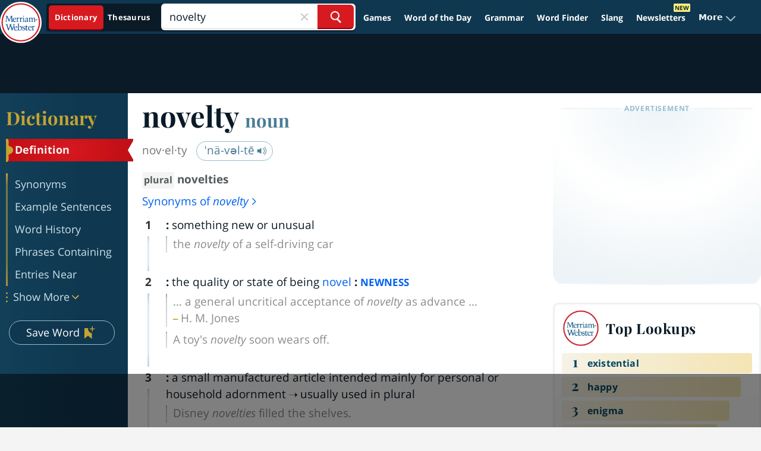

--- FILE ---
content_type: text/html; charset=utf-8
request_url: https://www.google.com/recaptcha/api2/aframe
body_size: 265
content:
<!DOCTYPE HTML><html><head><meta http-equiv="content-type" content="text/html; charset=UTF-8"></head><body><script nonce="dZOVJfbmwSTeEZY8ucbEqg">/** Anti-fraud and anti-abuse applications only. See google.com/recaptcha */ try{var clients={'sodar':'https://pagead2.googlesyndication.com/pagead/sodar?'};window.addEventListener("message",function(a){try{if(a.source===window.parent){var b=JSON.parse(a.data);var c=clients[b['id']];if(c){var d=document.createElement('img');d.src=c+b['params']+'&rc='+(localStorage.getItem("rc::a")?sessionStorage.getItem("rc::b"):"");window.document.body.appendChild(d);sessionStorage.setItem("rc::e",parseInt(sessionStorage.getItem("rc::e")||0)+1);localStorage.setItem("rc::h",'1768887729822');}}}catch(b){}});window.parent.postMessage("_grecaptcha_ready", "*");}catch(b){}</script></body></html>

--- FILE ---
content_type: text/plain
request_url: https://rtb.openx.net/openrtbb/prebidjs
body_size: -228
content:
{"id":"8db060d5-507d-4128-b6f7-6a47e06c584b","nbr":0}

--- FILE ---
content_type: text/plain
request_url: https://rtb.openx.net/openrtbb/prebidjs
body_size: -228
content:
{"id":"bd59fe5f-9168-421c-9abe-267f5d79e078","nbr":0}

--- FILE ---
content_type: text/plain
request_url: https://rtb.openx.net/openrtbb/prebidjs
body_size: -228
content:
{"id":"a7b75006-9b54-410f-8033-0d57db9bb55c","nbr":0}

--- FILE ---
content_type: text/plain
request_url: https://rtb.openx.net/openrtbb/prebidjs
body_size: -228
content:
{"id":"9d06f135-8950-45d0-9ee5-2f2701950e3d","nbr":0}

--- FILE ---
content_type: text/plain
request_url: https://rtb.openx.net/openrtbb/prebidjs
body_size: -228
content:
{"id":"45d5ffa3-69fe-41c3-991b-8a1859084f20","nbr":0}

--- FILE ---
content_type: text/plain
request_url: https://rtb.openx.net/openrtbb/prebidjs
body_size: -228
content:
{"id":"8a5f171c-a5c4-4d85-9f7b-f353b3503c4a","nbr":0}

--- FILE ---
content_type: text/plain
request_url: https://rtb.openx.net/openrtbb/prebidjs
body_size: -228
content:
{"id":"53ba00ce-ab30-47b1-ad15-ab04349d7813","nbr":0}

--- FILE ---
content_type: text/plain
request_url: https://rtb.openx.net/openrtbb/prebidjs
body_size: -85
content:
{"id":"e8e89030-e4fa-440f-a519-082cb528bee5","nbr":0}

--- FILE ---
content_type: text/plain; charset=utf-8
request_url: https://ads.adthrive.com/http-api/cv2
body_size: 10401
content:
{"om":["004f7497-bbae-4b72-9707-51f534639fb2","00eoh6e0","00xbjwwl","014fd2e7-8aef-4866-9443-bae47641853f","0929nj63","0FNiGn--56E","0a298vwq2wa","0av741zl","0b0m8l4f","0eb18d36-de50-4b62-b383-9f60cfe37b92","0hly8ynw","0iyi1awv","0n2987jwr7m","0n7jwr7m","0sm4lr19","1","10011/6d6f4081f445bfe6dd30563fe3476ab4","10011/78f59e0342810a3367e98b35097ad37c","10011/8b27c31a5a670fa1f1bbaf67c61def2e","10011/ba9f11025c980a17f6936d2888902e29","10011/d630ba7ee7680f0fd57b2c259481b3e6","1011_302_56651545","1011_302_56651747","1011_302_56651755","1011_302_57051238","1011_302_57055506","1011_302_57055686","1028_8728253","10310289136970_462091245","10310289136970_462612943","10310289136970_462613276","10310289136970_462615644","10310289136970_462615833","10310289136970_462792722","10310289136970_462793306","10310289136970_491345701","10310289136970_577824612","10310289136970_579599725","10310289136970_579599993","10310289136970_593674671","10310289136970_594352012","10797905","10ua7afe","11142692","11509227","11592031","1185:1610326628","1185:1610326728","11896988","11928172","11928173","11928174","11999803","119_6230649","11f5e6d1-cbc3-46d9-8a02-3cc2d770e090","12010080","12010084","12010088","12151247","12219552","12219555","12219597","12219634","12310204638_702286709","124684_178","124843_8","124844_21","124848_7","12491687","12837805","12837806","12850756","12_74_18107025","12_74_18107078","12_74_18107088","12_74_18108742","14xoyqyz","15e133f3-ea9c-49fa-ba72-9a21e0acbc6e","1606221","1610326628","1610326728","1611092","16_462615644","16x7UEIxQu8","17_24104696","17_24602716","17_24632116","17_24683312","17_24766942","17_24767217","17_24767241","17_24767245","17_24767248","17_24767538","1891/84812","1a3f862f-25ef-4f30-ac24-cf1f71a011e3","1ee74615-e3a3-42bf-a363-5dba028d8dea","1h7yhpl7","1kpjxj5u","1ktgrre1","1zjn1epv","202430_200_EAAYACog7t9UKc5iyzOXBU.xMcbVRrAuHeIU5IyS9qdlP9IeJGUyBMfW1N0_","202430_200_EAAYACogIm3jX30jHExW.LZiMVanc.j-uV7dHZ7rh4K3PRdSnOAyBBuRK60_","202d4qe7","20421090_200_EAAYACogyy0RzHbkTBh30TNsrxZR28Ohi-3ey2rLnbQlrDDSVmQyBCEE070_","204e47c6-7d14-4a92-aa48-6c67b04fcd56","206_501281","206_551337","2132:45871980","2132:45999649","2132:46036511","2132:46036624","2132:46038959","2132:46039823","2132:46039874","2132:46039894","2132:46039901","213468b0-4b14-4175-8bba-bd9aa972007f","2149:12147059","2149:12156461","2179:589289985696794383","2179:591283456202345442","222tsaq1","2249:581439030","2249:593249662","2249:650628516","2249:650628539","2249:674673753","2249:674797871","2249:691910064","2249:691914577","2249:691925891","2249:703064761","2249:703065941","2249:703670433","2249:703861071","2249:704085924","226226131","2307:02fvliub","2307:0b0m8l4f","2307:0hly8ynw","2307:0r31j41j","2307:0uyv1734","2307:1m7ow47i","2307:222tsaq1","2307:28u7c6ez","2307:2gev4xcy","2307:3ql09rl9","2307:43jaxpr7","2307:4qxmmgd2","2307:4sgewasf","2307:6hye09n0","2307:74scwdnj","2307:794di3me","2307:7ztkjhgq","2307:8orkh93v","2307:96srbype","2307:9t6gmxuz","2307:a566o9hb","2307:a7w365s6","2307:a7wye4jw","2307:a90208mb","2307:b5e77p2y","2307:bjbhu0bk","2307:c1hsjx06","2307:c7mn7oi0","2307:cv2huqwc","2307:ddoadio1","2307:dif1fgsg","2307:fovbyhjn","2307:fphs0z2t","2307:g49ju19u","2307:g749lgab","2307:gpx7xks2","2307:gvotpm74","2307:h0cw921b","2307:hf9ak5dg","2307:i1gs57kc","2307:jci9uj40","2307:jq895ajv","2307:k28x0smd","2307:khogx1r1","2307:kniwm2we","2307:mit1sryf","2307:nf4ziu0j","2307:nv0uqrqm","2307:okem47bb","2307:ouycdkmq","2307:plth4l1a","2307:q0nt8p8d","2307:qchclse2","2307:ralux098","2307:sr32zoh8","2307:tty470r7","2307:u7pifvgm","2307:vkqnyng8","2307:vu2gu176","2307:w15c67ad","2307:xal6oe9q","2307:xm7xmowz","2307:yax1p4v9","23786257","2409_15064_70_85445179","2409_15064_70_85445183","2409_15064_70_85445193","2409_15064_70_85807320","2409_15064_70_85807343","2409_15064_70_85808987","2409_15064_70_85809046","2409_15064_70_85809052","2409_25495_176_CR52092918","2409_25495_176_CR52092920","2409_25495_176_CR52092921","2409_25495_176_CR52092922","2409_25495_176_CR52092923","2409_25495_176_CR52092954","2409_25495_176_CR52092956","2409_25495_176_CR52092957","2409_25495_176_CR52092958","2409_25495_176_CR52092959","2409_25495_176_CR52150651","2409_25495_176_CR52153848","2409_25495_176_CR52153849","2409_25495_176_CR52175340","2409_25495_176_CR52178314","2409_25495_176_CR52178315","2409_25495_176_CR52178316","2409_25495_176_CR52186411","2409_25495_176_CR52188001","2409_91366_409_227224","244441761","246638579","25_0l51bbpm","25_52qaclee","25_53v6aquw","25_87z6cimm","25_sgaw7i5o","25_utberk8n","25_xz6af56d","25_yoxk5hs5","262594","2662_200562_8166427","2676:85402402","2676:85402412","2676:85480800","2676:85639976","2676:85690531","2676:85690707","2676:85702047","2676:85807294","2676:85807301","2676:85807307","2676:85807308","2676:85807309","2676:85807320","2676:85807326","2676:85807343","2676:85807351","2676:86082727","2676:86082773","2676:86083195","2676:86410470","2676:86410691","2676:86411021","2676:86434211","2676:86434529","2676:86434563","2676:86434782","2676:86689323","2676:86689344","2676:86698026","2676:86698157","2676:86894912","2676:86894914","2711_15051_12151096","2711_64_11999803","2715_9888_262594","2715_9888_501281","2715_9888_521168","2715_9888_549410","2715_9888_551337","2715_9888_554841","2760:176_CR52092923","2760:176_CR52092957","2760:176_CR52150651","2760:176_CR52153849","2760:176_CR52175340","2760:176_CR52186411","28925636","28929686","28933536","28u7c6ez","29102835","29402249","29414696","29414711","29451548","29456320","29_628795494","29_695879898","29_695879935","2_206_554478","2cadd72a-6138-484a-86fc-07acbccf4424","2gev4xcy","2hdl0sv1","2mokbgft","2tAlke8JLD8Img5YutVv","2yor97dj","2zip0r12","3018/11f9c20186eb7aaf2faf2d5cdcab7af6","3018/2c83a32ad2293482c65870d3b43a5633","3018/7bde77b5ea7700479e9d98db672b3e5a","306_23391296","308_125203_15","308_125204_11","31334462","3214a05f-2446-482b-aa78-0d3857f20584","32j56hnc","3335_25247_700109379","3335_25247_700109389","3335_25247_700109391","33419362","33627671","34182009","3490:CR52058082","3490:CR52092918","3490:CR52092921","3490:CR52092922","3490:CR52092923","3490:CR52092956","3490:CR52092957","3490:CR52175339","3490:CR52175340","3490:CR52178314","3490:CR52178315","3490:CR52178316","3490:CR52186411","3490:CR52212688","3490:CR52223725","3658_104255_k28x0smd","3658_15032_7ztkjhgq","3658_15106_jfh85vr4","3658_15193_x3nl5llg","3658_155735_plth4l1a","3658_15866_96srbype","3658_203382_o8icj9qr","3658_582283_vkqnyng8","3658_608718_fovbyhjn","3658_87236_xal6oe9q","3658_87799_c7mn7oi0","3658_87799_jq895ajv","36_46_11421707","36_46_11632314","3702_139777_24765456","3702_139777_24765466","3702_139777_24765477","3702_139777_24765483","3702_139777_24765494","3702_139777_24765527","3702_139777_24765530","3702_139777_24765531","3702_139777_24765534","3702_139777_24765537","3702_139777_24765544","3702_139777_24765548","381513943572","381846714","38345500","39385380","3LMBEkP-wis","3c6f103e-e816-49b2-bf25-d49226f8c5d3","3c98af74-eafe-459e-a588-4a91d722ac49","3ql09rl9","3tkh4kx1","3x7t8epg","4083IP31KS13kontrolfreek_14b03","4083IP31KS13kontrolfreek_f956c","408698505","409_189392","409_192565","409_216326","409_216364","409_216366","409_216382","409_216384","409_216396","409_216406","409_216416","409_216504","409_220151","409_220338","409_220344","409_220366","409_220369","409_223588","409_223589","409_223597","409_223599","409_225977","409_225978","409_225980","409_225982","409_225987","409_225988","409_225990","409_225992","409_226314","409_226321","409_226322","409_226326","409_226330","409_226342","409_226346","409_226352","409_226362","409_226366","409_226370","409_226372","409_226376","409_226377","409_227223","409_227224","409_227226","409_227227","409_227239","409_228054","409_228057","409_228059","409_228060","409_228064","409_228077","409_228115","409_228349","409_228350","409_228351","409_228354","409_228356","409_228362","409_228363","409_228370","409_228373","409_228378","409_228381","409_230713","409_230714","409_230717","409_230718","409_230726","409_230727","409_231798","41692aad-bea3-4a9a-9e0d-40ceeb489117","42f9a405-dfc9-45dd-b424-23022e30b53e","43919974","43919984","43919985","43919986","439246469228","43a7ptxe","43ij8vfd","43jaxpr7","44023623","444361067","45871980","458901553568","462613276","47192068","4771_67437_1610326628","4771_74438_1610300513","47869802","481703827","485027845327","48574716","48579735","48629971","49039749","49064328","4941618","4947806","49869013","49869015","49869046","49nvlv5f","4ae5b8aa-7d5b-4bd2-96e6-7392288b4e1c","4aqwokyz","4c224f89-6b94-4962-b690-eed3c64b5efb","4fk9nxse","4qks9viz","4qxmmgd2","4rfhl2qu","4sgewasf","4yevyu88","501281","501420","501_76_dc8d076c-bdca-47b3-b013-d4c1ec524dd4","50479792","51372397","516_70_86894912","516_70_86894914","521168","521_425_203499","521_425_203500","521_425_203501","521_425_203504","521_425_203505","521_425_203506","521_425_203508","521_425_203509","521_425_203513","521_425_203514","521_425_203515","521_425_203517","521_425_203518","521_425_203519","521_425_203525","521_425_203526","521_425_203529","521_425_203535","521_425_203536","521_425_203542","521_425_203543","521_425_203608","521_425_203611","521_425_203614","521_425_203615","521_425_203617","521_425_203621","521_425_203623","521_425_203631","521_425_203632","521_425_203633","521_425_203635","521_425_203657","521_425_203659","521_425_203675","521_425_203677","521_425_203680","521_425_203681","521_425_203683","521_425_203684","521_425_203686","521_425_203687","521_425_203692","521_425_203693","521_425_203695","521_425_203698","521_425_203700","521_425_203702","521_425_203703","521_425_203706","521_425_203708","521_425_203712","521_425_203714","521_425_203715","521_425_203723","521_425_203728","521_425_203729","521_425_203730","521_425_203731","521_425_203732","521_425_203733","521_425_203736","521_425_203740","521_425_203741","521_425_203742","521_425_203744","521_425_203745","521_425_203863","521_425_203864","521_425_203867","521_425_203868","521_425_203874","521_425_203877","521_425_203878","521_425_203879","521_425_203880","521_425_203882","521_425_203884","521_425_203885","521_425_203887","521_425_203892","521_425_203893","521_425_203897","521_425_203899","521_425_203900","521_425_203901","521_425_203905","521_425_203909","521_425_203911","521_425_203912","521_425_203917","521_425_203918","521_425_203924","521_425_203926","521_425_203928","521_425_203929","521_425_203932","521_425_203934","521_425_203936","521_425_203937","521_425_203938","521_425_203940","521_425_203946","521_425_203947","521_425_203948","521_425_203950","521_425_203952","521_425_203956","521_425_203963","521_425_203965","521_425_203970","521_425_203973","521_425_203976","521_425_203978","521_425_203980","521_425_203981","521_425_203982","522709","52823916","529116283159","5316_139700_fa236cca-ca9a-4bf2-9378-bb88660c2c0e","53osz248","53v6aquw","54424044","54779847","54779856","54779873","5510:6mj57yc0","5510:7ztkjhgq","5510:cymho2zs","5510:jfh85vr4","5510:kecbwzbd","5510:ouycdkmq","5510:quk7w53j","5510:t393g7ye","5510:x3nl5llg","551337","553458","553781221","553781814","554470","554480","554841","5563_66529_OADD2.10239402530587_1GDQ9HISWK1V8GZD7","5563_66529_OADD2.1316115555005011_1PNQA7FM52TR1BL","5563_66529_OADD2.1316115555006019_1AQHLLNGQBND5SG","5563_66529_OADD2.1323812136496810_1J7WNW64SJ0NI1B","5563_66529_OADD2.1323812136498330_14H1GRWC8VKK7WM","5563_66529_OADD2.1324911647936571_1LSIB1P9G0X5U4M","5563_66529_OADD2.1326011159790380_1WMLD4HUE15VG23","5563_66529_OADD2.1326011159790428_1XQ974XJWSM50H9","5563_66529_OADD2.1327110671252253_1GA0WX2XBLZBQQE","5563_66529_OADD2.1327110671252269_1DZ6YQJRAO9RZV1","5563_66529_OADD2.7284328140866_1BGO6DQ8INGGSEA5YJ","5563_66529_OADD2.7284328140867_1QMTXCF8RUAKUSV9ZP","5563_66529_OADD2.7284328163393_196P936VYRAEYC7IJY","5563_66529_OADD2.7353040902703_13KLDS4Y16XT0RE5IS","5563_66529_OADD2.7353040902704_12VHHVEFFXH8OJ4LUR","5563_66529_OADD2.7353043681733_1CTKQ7RI7E0NJH0GJ0","5563_66529_OADD2.7353083169082_14CHQFJEGBEH1W68BV","5563_66529_OADD2.8108931372358_1CD32CJD81JH03VBDK","5563_66529_OAIP.9fe96f79334fc85c7f4f0d4e3e948900","5563_66529_OAIP.b68940c0fa12561ebd4bcaf0bb889ff9","5563_66529_OAIP.d03f9785127812e0d8d7c2ef72e44c47","5563_66529_U2VhcmNoQWQjODMwMTM1NDU2MTk5MzkjMjMzNDgxMjk0MjcwODI1Ng==","55726194","557_409_216366","557_409_216394","557_409_216396","557_409_216406","557_409_216586","557_409_220139","557_409_220149","557_409_220159","557_409_220332","557_409_220333","557_409_220336","557_409_220338","557_409_220343","557_409_220344","557_409_220346","557_409_220352","557_409_220354","557_409_220364","557_409_220366","557_409_220368","557_409_223589","557_409_223593","557_409_223599","557_409_225988","557_409_225992","557_409_226311","557_409_226312","557_409_226362","557_409_227224","557_409_227227","557_409_228054","557_409_228055","557_409_228057","557_409_228059","557_409_228064","557_409_228065","557_409_228074","557_409_228077","557_409_228089","557_409_228105","557_409_228348","557_409_228349","557_409_228351","557_409_228354","557_409_228363","557_409_230714","557_409_230718","557_409_230729","557_409_235268","558_93_00eoh6e0","558_93_cv2huqwc","558_93_rk5pkdan","558_93_u3i8n6ef","55965333","5604da0d-91f0-4f37-89cc-338a14d0544a","5626560399","56341213","5636:12023788","5636:12023789","56635908","56635955","567_269_2:3528:19843:32507","5726507783","5726594343","593674671","594352012","59751535","59780461","59780474","59873208","59873222","59873223","59873230","5a298uirdnp","5auirdnp","5b257797-73df-46c8-867d-9050d25a0309","5ec51167-822d-477c-bacb-a5e89f437678","5sfc9ja1","5ubl7njm","60146355","6026534329","6026574625","6026576471","60360546","60398502","60618611","609577512","60f5a06w","61085224","61174500","61210719","613344ix","61456734","61900466","61916211","61916223","61916225","61916227","61916229","61916233","61926845","61932920","61932925","61932933","61932957","61945704","61945716","61949616","62020288","620646535428","6226500969","6226505231","62494936","62667314","62667320","627225143","627227759","627290883","627309156","627309159","627506494","62799585","628015148","628086965","628153053","628222860","628223277","628360579","628360582","628444259","628444349","628444433","628444439","628456310","628456313","628456391","628622163","628622172","628622244","628622247","628622250","628683371","628687043","628687157","628687460","628687463","628803013","628841673","628990952","629007394","629009180","629167998","629168001","629168010","629168565","629171196","629171202","629234167","629255550","629350437","62946734","62946736","62946743","62946748","62946751","629488423","62977072","62980383","62980385","62981075","629817930","62981822","62987257","629984747","630137823","635fc2c5-8f51-460f-b9af-76ec409ee0fb","6365_61796_785326944429","6365_61796_790184873197","6365_61796_793303452475","63t6qg56","640917082","651637446","651637459","651637461","651637462","652348592","652811546","6547_67916_6YZZnNn0gn28KWzA0mQc","6547_67916_KExzLR3l6Y6g5uAT5s8N","6547_67916_MV1nZ1aWyzts2kLtI0OJ","6547_67916_SzPPODHFRM0Gbzs8BBMm","6547_67916_dAYDl349LMOuA2pQ6y48","6547_67916_fR8rdQp8geqV1ZiLKUbH","6547_67916_vhQObFKEE5o0wofhYsHK","659216891404","659713728691","663fb99c-165a-40ed-b4be-dff2f5d512d0","668547445","670_9916_491345701","673375558002","680574929","680_99480_685190804","680_99480_687081256","680_99480_692218887","680_99480_700109391","68326a50-bb6d-4fda-b062-facd047f3b1f","683dfd84-2254-49b3-b9c8-21a99512d436","687541009","688078501","690_99485_1610326628","690_99485_1610326728","692192753","695879875","695879895","695879898","695879922","696314600","696332890","697189859","697189927","697189960","697189993","697190007","697190010","697190012","697190014","697190041","697190050","697199588","697199614","697525780","697525781","697525791","697525793","697525795","697525824","697525832","697876986","697876988","697876994","697876998","697876999","697877001","697893306","698245753","699528771","699554059","699812344","699812857","699813340","699824707","6hye09n0","6mj57yc0","6mrds7pc","6p39oadw","6qy0hs97","6vk2t4x3","700109389","700109391","700109399","701082828","701276081","701278088","702397981","702423494","702759138","702759599","702838408","703896169","704475727","70_85661851","70_85954439","70_86739584","70_86884702","70_86884703","70_86884710","724272994705","725307709636","725307736711","72b58b26-9046-4929-b688-9a7c5adc14f4","7354_111700_86509222","7354_111700_86509226","7354_138543_85445129","7354_138543_85445160","7354_138543_85445161","7354_138543_85445175","7354_138543_85445179","7354_138543_85445183","7354_138543_85445206","7354_138543_85445211","7354_138543_85807305","7354_138543_85807307","7354_138543_85807308","7354_138543_85807309","7354_138543_85807320","7354_138543_85807336","7354_138543_85807343","7354_138543_85807351","7354_138543_85808977","7354_138543_85808981","7354_138543_85808988","7354_138543_85809006","7354_138543_85809016","7354_138543_85809022","7354_138543_85809046","7354_138543_85809050","7354_138543_86470656","7354_217088_85672723","7354_217088_86434787","7354_229128_77905435","7354_229128_86128400","746011608948","74987684","74_462792722","74_491345434","74f2f7a8-284d-4b0f-bf57-b3111b23daf8","74scwdnj","76215507-f20d-4bc8-b1e7-e2b1f45816f9","771778024763","7732580","777388302635","778239775123","785325848871","788553223654","788553223663","790703534108","79096170","793053395896","793266583179","793266622530","79482221","794di3me","7969_149355_45595978","7969_149355_45737946","7969_149355_45871980","7969_149355_45875343","7969_149355_45999649","7969_149355_46036624","798c1d86-8b10-4efc-aee9-824568f0045f","7cmeqmw8","7fc6xgyo","7i30xyr5","7qIE6HPltrY","7vlmjnq0","7x8f326o","7xb3th35","80070335","80070342","8152859","8152878","8152879","8154362","821i184r","828b90b6-f636-4cf9-8cb6-224864a1b3a1","8341_230731_579593739337040696","8341_230731_588463996220411211","8341_230731_588837179414603875","8341_230731_589289985696794383","8341_230731_589318202881681006","8341_230731_590157627360862445","8341_230731_591283456202345442","8341_230731_594033992319641821","83443869","83446625","8520092","85402283","85444747","85521120","85702145","85704659","85954439","85e7887e-deb3-495f-ab8f-c168b104ec95","86434184","86434212","86434480","86434563","86434787","86470584","86509222","86509229","86509753","86526851-5585-4d78-a061-ad65b6cb4588","86621334","86621426","86621450","86621451","86739584","86888335","86888338","86888339","8hezw6rl","8i63s069","8linfb0q","8orkh93v","8w4klwi4","9057/0328842c8f1d017570ede5c97267f40d","9057/0da634e56b4dee1eb149a27fcef83898","9057/211d1f0fa71d1a58cabee51f2180e38f","9057/b232bee09e318349723e6bde72381ba0","90_11928175","90_12219563","90_12219567","90_12219634","90_12491645","90_12850756","9309343","9598343","96srbype","97298fzsz2a","97_8152859","9899279b-73fd-42e4-ae0f-1ba1ba22d1ee","9925w9vu","9b5ca7ca-77e1-4c2f-85c4-7fea9dd9d910","9c974892-5b57-4350-86fd-960508de88ac","9cv2cppz","9f44deff-9662-47bc-b583-4d7a151c03d2","9j298se9oga","9nex8xyd","9rvsrrn1","9t6gmxuz","9vj21krg","9yffr0hr","DlHtvxfncKc","Dt9tkFgPbK0","EgI9bxPD1QI","F9Qm1g4anuk","FC8Gv9lZIb0","GKZoA5MGrEJLSQ0Uj96J","HFN_IsGowZU","J0oHAwAc5lQ","Ku_uLZnTchg","M2E0EqQEzu0","Se2aXgAXhvI","YM34v0D1p1g","YlnVIl2d84o","_P-zIIc5ugE","a0oxacu8","a1m9wazh","a566o9hb","a7w365s6","a7wye4jw","a82d0819-848a-429d-9633-5934264ad841","aa3ab9d9-e649-4c1a-9943-427decf62a4a","acl5gnm9","ajbyfzx8","ascierwp","av2r20gs","axw5pt53","b5456145-3623-4f38-aac0-9df69eea47c9","b5e77p2y","b68c19c9-de03-49a0-b16c-b696a3b51ccf","b7f3f909-4c2b-4e65-8704-5aee7b709f6e","b90cwbcd","bc538165-a39c-4916-88ed-24db6d64979f","be4hm1i2","bee50af1-a12b-46c8-8a66-a8d8e1ab3011","bhcgvwxj","bj4kmsd6","bmvwlypm","bn278v80","bpwmigtk","bu0fzuks","bvhq38fl","bwwbm3ch","by298drpfot","c-Mh5kLIzow","c1hsjx06","c1u7ixf4","c25uv8cd","c2d7ypnt","c75hp4ji","c7mn7oi0","cd291e67-b672-4e8c-86ed-90faa7243e54","cd40m5wq","cegbqxs1","cpn7gwek","cqant14y","cr-8ku72n5v39rgv2","cr-97y25lzsubqk","cr-98qx3d4yubqk","cr-98ru5j2tu9xg","cr-98t2xj3uu9xg","cr-98txxk5qu9xg","cr-98xywk4vubxf","cr-9hxzbqc08jrgv2","cr-Bitc7n_p9iw__vat__49i_k_6v6_h_jce2vj5h_9v3kalhnq","cr-Bitc7n_p9iw__vat__49i_k_6v6_h_jce2vj5h_PxWzTvgmq","cr-Bitc7n_p9iw__vat__49i_k_6v6_h_jce2vj5h_buspHgokm","cr-Bitc7n_p9iw__vat__49i_k_6v6_h_jce2vj5h_zKxG6djrj","cr-a9s2xe8tubwj","cr-a9s2xf0uubwj","cr-aavwye0wubwj","cr-aavwye1pubwj","cr-aawz2m4qubwj","cr-aawz2m4subwj","cr-aawz2m5wubwj","cr-aawz2m6wubwj","cr-aawz2m7xubwj","cr-aawz3f2rubwj","cr-aawz3f2tubwj","cr-aawz3f3qubwj","cr-aawz3f3xubwj","cr-aawz3f4qubwj","cr-aawz3i2xubwj","cr-ccrzxi5tx7tmu","cr-ccrzxi5tx7uiu","cr-dfsz3h5wu7uiu","cr-dftw1fzqv7tmu","cr-dftw1fzqv7uiu","cr-etupep94u9vd","cr-f6puwm2w27tf1","cr-f6puwm2x27tf1","cr-f6puwm2yw7tf1","cr-g7wv3f7qvft","cr-g7wv3g0qvft","cr-h6q46o706lrgv2","cr-j608wonbuatj","cr-kz4ol95lubwe","cr-lg354l2uvergv2","cr-rwx21nikuatj","cr-sk1vaer4ubwe","cr-szdnmz9guatj","cr-vu0tbhteu9vd","cr-vu0tbhteubwe","cr-wm8psj6gu9vd","cv2982huqwc","cv2huqwc","cymho2zs","czt3qxxp","d4188e59-cc7b-4d9d-bcba-36a215d8a8a0","d8ijy7f2","dae9b63d-ff65-42bb-9c62-f9a2bfef5dd3","dbd80329-5344-4dfc-a9d9-4d0dee1a40b4","dc9iz3n6","ddoadio1","dea7uaiq","deac4163-9718-4696-9de2-29bc7e35195f","dfa2eb73-04f6-4a04-a8f2-fd6d2343aa30","dft15s69","dg2WmFvzosE","dif1fgsg","dpjydwun","dsugp5th","dwghal43","e0adc64a-5113-44b1-8fb8-129b85d08526","e0h7s0q1","e29bb975-3160-4b63-ac19-35bb7176d765","e2c76his","e38qsvko","e406ilcq","e4zt08h4","eb9vjo1r","ekocpzhh","ekv63n6v","f1fb8f36-54a4-4e75-b41d-5ba189761520","f3craufm","f46gq7cs","faia6gj7","fcn2zae1","fdujxvyb","feueU8m1y4Y","fjp0ceax","fmbxvfw0","fmmrtnw7","fo6td3w5","fovbyhjn","fp298hs0z2t","fphs0z2t","g33ctchk","g49ju19u","g4iapksj","g529811rwow","g5egxitt","g6418f73","g749lgab","ge4000vb","ge4kwk32","gis95x88","gp298x7xks2","gpx7xks2","gsez3kpt","gz4rhFvM7MY","h0cw921b","h0zwvskc","hPuTdMDQS5M","hdu7gmx1","heb21q1u","heyp82hb","hf9ak5dg","hqz7anxg","hzonbdnu","i1gs57kc","i2aglcoy","i3i05vpz","i729876wjt4","i776wjt4","i7sov9ry","i8q65k6g","ir7orip8","itaqmlds","iu298ueobqd","iw3id10l","j39smngx","j4r0agpc","j5l7lkp9","jci9uj40","jd035jgw","jfh85vr4","jonxsolf","jq895ajv","jr169syq","jx298rvgonh","jzqxffb2","k28x0smd","k6mxdk4o","kecbwzbd","kk5768bd","klqiditz","kns32sql","kpqczbyg","ksrdc5dk","kv2blzf2","kwb8iur1","kxcowe3b","ky0y4b7y","kz8629zd","l04ojb5z","lc298408s2k","lc408s2k","ldv3iy6n","lmkhu9q3","lqik9cb3","ltgwjglo","lu0m1szw","lu2980m1szw","m3wzasds","mdpq40jh","min949in","mk19vci9","mmr74uc4","mne39gsk","mnzinbrt","ms298spibow","msspibow","mtsc0nih","mwwkdj9h","n3egwnq7","nativetouch-32507","np9yfx64","nrlkfmof","nrs1hc5n","ns6i2m3u","nv0uqrqm","nv5uhf1y","o5xj653n","o705c5j6","oe31iwxh","ofoon6ir","ok298em47bb","okem47bb","ot91zbhz","ouycdkmq","oxs5exf6","oy3b9yzx","oz3ry6sr","ozdii3rw","pefxr7k2","pi6u4hm4","pl298th4l1a","plth4l1a","pr3rk44v","prcz3msg","prq4f8da","pte4wl23","q0nt8p8d","q9I-eRux9vU","q9plh3qd","qM1pWMu_Q2s","qaoxvuy4","qbnLmOq5mpE","qffuo3l3","qjinld2m","qqj2iqh7","qqvgscdx","qts6c5p3","quk7w53j","qxyinqse","r3298co354x","r3co354x","r68ur1og","r747h5eh","ralux098","rk5pkdan","rkqjm0j1","rmttmrq8","rr8j1gh9","rrlikvt1","rue4ecys","rup4bwce","rxj4b6nw","s2ahu2ae","s42om3j4","s9kmbxbp","scpvMntwtuw","sgaw7i5o","sk4ge5lf","sslkianq","t2298dlmwva","t2dlmwva","t393g7ye","t4zab46q","t58zjs8i","t5kb9pme","t79r9pdb","t7jqyl3m","ta3n09df","try1d6ob","tsf8xzNEHyI","ttvuqq7b","tvhhxsdx","u3i8n6ef","u7863qng","uhebin5g","uq0uwbbh","usle8ijx","ut42112berk8n","utberk8n","uwki9k9h","vbivoyo6","vettgmlh","vj7hzkpp","vk298qnyng8","vkqnyng8","vl2j938k","vu298821qhl","vu8587rh","w15c67ad","w9lu3v5o","wFBPTWkXhX8","wk8exctl","wn2a3vit","wt0wmo2s","wt2980wmo2s","wtgd3b1w","x22981s451d","x3nl5llg","x420t9me","x59pvthe","xafmw0z6","xdaezn6y","xe7etvhg","xgjdt26g","xgzzblzl","xjq9sbpc","xm7xmowz","xtxa8s2d","xwhet1qh","xz9ajlkq","y51tr986","ya298x1p4v9","yo6tydde","yq5t5meg","z68m148x","z9yv3kpl","zfexqyi5","zmri9v9c","zpm9ltrh","zu18zf5y","zvdz58bk","7979132","7979135"],"pmp":[],"adomains":["1md.org","a4g.com","about.bugmd.com","acelauncher.com","adameve.com","adelion.com","adp3.net","advenuedsp.com","aibidauction.com","aibidsrv.com","akusoli.com","allofmpls.org","arkeero.net","ato.mx","avazutracking.net","avid-ad-server.com","avid-adserver.com","avidadserver.com","aztracking.net","bc-sys.com","bcc-ads.com","bidderrtb.com","bidscube.com","bizzclick.com","bkserving.com","bksn.se","brightmountainads.com","bucksense.io","bugmd.com","ca.iqos.com","capitaloneshopping.com","cdn.dsptr.com","clarifion.com","clean.peebuster.com","cotosen.com","cs.money","cwkuki.com","dallasnews.com","dcntr-ads.com","decenterads.com","derila-ergo.com","dhgate.com","dhs.gov","digitaladsystems.com","displate.com","doyour.bid","dspbox.io","envisionx.co","ezmob.com","fla-keys.com","fmlabsonline.com","g123.jp","g2trk.com","gadgetslaboratory.com","gadmobe.com","getbugmd.com","goodtoknowthis.com","gov.il","grosvenorcasinos.com","guard.io","hero-wars.com","holts.com","howto5.io","http://bookstofilm.com/","http://countingmypennies.com/","http://fabpop.net/","http://folkaly.com/","http://gameswaka.com/","http://gowdr.com/","http://gratefulfinance.com/","http://outliermodel.com/","http://profitor.com/","http://tenfactorialrocks.com/","http://vovviral.com/","https://instantbuzz.net/","https://www.royalcaribbean.com/","ice.gov","imprdom.com","justanswer.com","liverrenew.com","longhornsnuff.com","lovehoney.com","lowerjointpain.com","lymphsystemsupport.com","meccabingo.com","media-servers.net","medimops.de","miniretornaveis.com","mobuppsrtb.com","motionspots.com","mygrizzly.com","myiq.com","myrocky.ca","national-lottery.co.uk","nbliver360.com","ndc.ajillionmax.com","nibblr-ai.com","niutux.com","nordicspirit.co.uk","notify.nuviad.com","notify.oxonux.com","own-imp.vrtzads.com","paperela.com","paradisestays.site","parasiterelief.com","peta.org","pfm.ninja","photoshelter.com","pixel.metanetwork.mobi","pixel.valo.ai","plannedparenthood.org","plf1.net","plt7.com","pltfrm.click","printwithwave.co","privacymodeweb.com","rangeusa.com","readywind.com","reklambids.com","ri.psdwc.com","royalcaribbean.com","royalcaribbean.com.au","rtb-adeclipse.io","rtb-direct.com","rtb.adx1.com","rtb.kds.media","rtb.reklambid.com","rtb.reklamdsp.com","rtb.rklmstr.com","rtbadtrading.com","rtbsbengine.com","rtbtradein.com","saba.com.mx","safevirus.info","securevid.co","seedtag.com","servedby.revive-adserver.net","shift.com","simple.life","smrt-view.com","swissklip.com","taboola.com","tel-aviv.gov.il","temu.com","theoceanac.com","track-bid.com","trackingintegral.com","trading-rtbg.com","trkbid.com","truthfinder.com","unoadsrv.com","usconcealedcarry.com","uuidksinc.net","vabilitytech.com","vashoot.com","vegogarden.com","viewtemplates.com","votervoice.net","vuse.com","waardex.com","wapstart.ru","wayvia.com","wdc.go2trk.com","weareplannedparenthood.org","webtradingspot.com","www.royalcaribbean.com","xapads.com","xiaflex.com","yourchamilia.com"]}

--- FILE ---
content_type: text/plain
request_url: https://rtb.openx.net/openrtbb/prebidjs
body_size: -228
content:
{"id":"34be5a60-d12f-45fd-b81f-4fa199c293ef","nbr":0}

--- FILE ---
content_type: text/plain
request_url: https://rtb.openx.net/openrtbb/prebidjs
body_size: -228
content:
{"id":"8285c8ab-5389-40ae-9572-0cf3efe6bff1","nbr":0}

--- FILE ---
content_type: text/plain
request_url: https://rtb.openx.net/openrtbb/prebidjs
body_size: -228
content:
{"id":"2ea7208e-078d-4dac-b3b6-a7c8090c06dd","nbr":0}